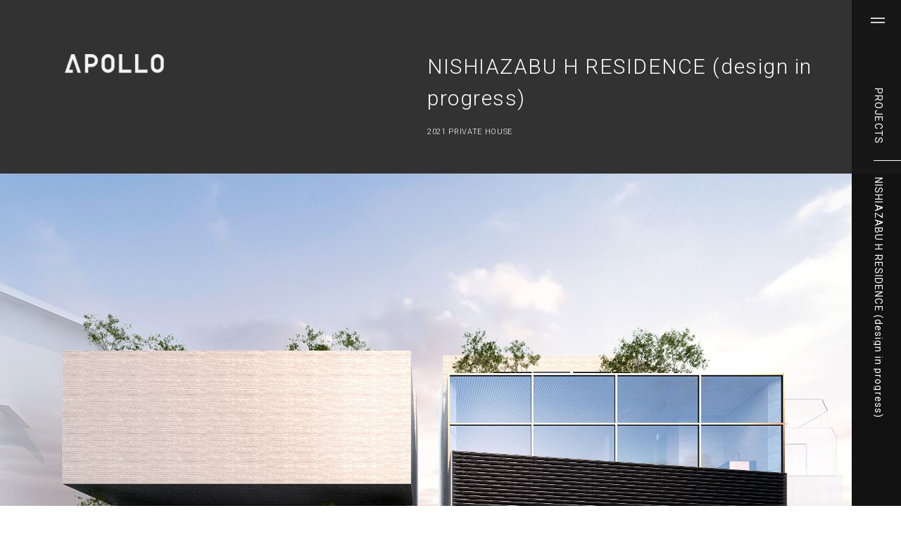

--- FILE ---
content_type: text/html; charset=UTF-8
request_url: https://apollo-aa.jp/works/npj-design-in-progress/
body_size: 4421
content:
<!doctype html>
<html lang="ja">
<head>
<meta charset="utf-8">
<meta http-equiv="X-UA-Compatible" content="IE=edge">
<meta name="Keywords" content="黒崎敏,建築設計事務所,建築家,APOLLO,SATOSHI KUROSAKI" />
<meta name="Description" content="APOLLO Architects & Associates | 建築家 黒崎敏の主宰する建築設計事務所" />
<meta property="og:title" content="NISHIAZABU H RESIDENCE (design in progress)" />
<meta property="og:type" content="website" />
<meta property="og:description" content="APOLLO Architects & Associates | 建築家 黒崎敏の主宰する建築設計事務所" />
<meta property="og:url" content="https://apollo-aa.jp/works/npj-design-in-progress" />
<meta property="og:image" content="https://apollo-aa.jp/wp-content/uploads/2022/01/02.jpg" />
<meta property="og:site_name" content="" />
<meta property="og:locale" content=" ja_JP " />
<meta property="fb:app_id" content="439580216097200" />
<title>NISHIAZABU H RESIDENCE (design in progress) | APOLLO Architects & Associates | 建築家 黒崎敏の主宰する建築設計事務所</title>
<link href="https://apollo-aa.jp/wp-content/themes/apollo_new/style.css" rel="stylesheet" type="text/css">
<link rel="stylesheet" type="text/css" href="https://apollo-aa.jp/css/common.css">
<link rel="stylesheet" type="text/css" href="https://apollo-aa.jp/css/works.css">
<link rel="stylesheet" type="text/css" href="https://apollo-aa.jp/css/works_detail.css">
<script src="https://apollo-aa.jp/js/head.js"></script>
<meta name='robots' content='max-image-preview:large' />
<link rel='dns-prefetch' href='//s.w.org' />
		<script type="text/javascript">
			window._wpemojiSettings = {"baseUrl":"https:\/\/s.w.org\/images\/core\/emoji\/13.1.0\/72x72\/","ext":".png","svgUrl":"https:\/\/s.w.org\/images\/core\/emoji\/13.1.0\/svg\/","svgExt":".svg","source":{"concatemoji":"https:\/\/apollo-aa.jp\/wp-includes\/js\/wp-emoji-release.min.js?ver=5.8.12"}};
			!function(e,a,t){var n,r,o,i=a.createElement("canvas"),p=i.getContext&&i.getContext("2d");function s(e,t){var a=String.fromCharCode;p.clearRect(0,0,i.width,i.height),p.fillText(a.apply(this,e),0,0);e=i.toDataURL();return p.clearRect(0,0,i.width,i.height),p.fillText(a.apply(this,t),0,0),e===i.toDataURL()}function c(e){var t=a.createElement("script");t.src=e,t.defer=t.type="text/javascript",a.getElementsByTagName("head")[0].appendChild(t)}for(o=Array("flag","emoji"),t.supports={everything:!0,everythingExceptFlag:!0},r=0;r<o.length;r++)t.supports[o[r]]=function(e){if(!p||!p.fillText)return!1;switch(p.textBaseline="top",p.font="600 32px Arial",e){case"flag":return s([127987,65039,8205,9895,65039],[127987,65039,8203,9895,65039])?!1:!s([55356,56826,55356,56819],[55356,56826,8203,55356,56819])&&!s([55356,57332,56128,56423,56128,56418,56128,56421,56128,56430,56128,56423,56128,56447],[55356,57332,8203,56128,56423,8203,56128,56418,8203,56128,56421,8203,56128,56430,8203,56128,56423,8203,56128,56447]);case"emoji":return!s([10084,65039,8205,55357,56613],[10084,65039,8203,55357,56613])}return!1}(o[r]),t.supports.everything=t.supports.everything&&t.supports[o[r]],"flag"!==o[r]&&(t.supports.everythingExceptFlag=t.supports.everythingExceptFlag&&t.supports[o[r]]);t.supports.everythingExceptFlag=t.supports.everythingExceptFlag&&!t.supports.flag,t.DOMReady=!1,t.readyCallback=function(){t.DOMReady=!0},t.supports.everything||(n=function(){t.readyCallback()},a.addEventListener?(a.addEventListener("DOMContentLoaded",n,!1),e.addEventListener("load",n,!1)):(e.attachEvent("onload",n),a.attachEvent("onreadystatechange",function(){"complete"===a.readyState&&t.readyCallback()})),(n=t.source||{}).concatemoji?c(n.concatemoji):n.wpemoji&&n.twemoji&&(c(n.twemoji),c(n.wpemoji)))}(window,document,window._wpemojiSettings);
		</script>
		<style type="text/css">
img.wp-smiley,
img.emoji {
	display: inline !important;
	border: none !important;
	box-shadow: none !important;
	height: 1em !important;
	width: 1em !important;
	margin: 0 .07em !important;
	vertical-align: -0.1em !important;
	background: none !important;
	padding: 0 !important;
}
</style>
	<link rel='stylesheet' id='wp-block-library-css'  href='https://apollo-aa.jp/wp-includes/css/dist/block-library/style.min.css?ver=5.8.12' type='text/css' media='all' />
<link rel="https://api.w.org/" href="https://apollo-aa.jp/wp-json/" /><link rel="EditURI" type="application/rsd+xml" title="RSD" href="https://apollo-aa.jp/xmlrpc.php?rsd" />
<link rel="wlwmanifest" type="application/wlwmanifest+xml" href="https://apollo-aa.jp/wp-includes/wlwmanifest.xml" /> 
<meta name="generator" content="WordPress 5.8.12" />
<link rel="canonical" href="https://apollo-aa.jp/works/npj-design-in-progress/" />
<link rel='shortlink' href='https://apollo-aa.jp/?p=22735' />
<link rel="alternate" type="application/json+oembed" href="https://apollo-aa.jp/wp-json/oembed/1.0/embed?url=https%3A%2F%2Fapollo-aa.jp%2Fworks%2Fnpj-design-in-progress%2F" />
<link rel="alternate" type="text/xml+oembed" href="https://apollo-aa.jp/wp-json/oembed/1.0/embed?url=https%3A%2F%2Fapollo-aa.jp%2Fworks%2Fnpj-design-in-progress%2F&#038;format=xml" />
</head>
<body class="projects">
<div id="container">
    <link rel="preconnect" href="https://fonts.gstatic.com">
    <link href="https://fonts.googleapis.com/css2?family=Noto+Sans+JP:wght@300;400;500&family=Roboto:wght@300;400;500&display=swap" rel="stylesheet">
    <div class="cover"><img src="https://apollo-aa.jp/wp-content/themes/apollo_new/img/index/loading.gif" alt="loading" width="22"></div>
    <div id="cover"></div>
        <header id="gHeader" class="header01"> 
        <div class="inner">
                    <h1><a href="https://apollo-aa.jp" class="hLogo"><img class="pc" src="https://apollo-aa.jp/wp-content/themes/apollo_new/img/common/logo.png" alt="APOLLO" width="357"><img class="sp" src="https://apollo-aa.jp/wp-content/themes/apollo_new/img/common/sp_logo01.png" alt="APOLLO" width="255"></a></h1>
                </div>
    </header>
    <div class="meunRBox">
        <div class="menu"><span class="top"></span><span class="bottom"></span></div>
    </div>
    <div class="menuBox">
        <div class="inner">
            <div class="subBox">
                <div class="subWrap">
					<div class="col01">
						<ul class="naviLink01">
							<li><a href="https://apollo-aa.jp/works">WORKS</a></li>
							<li><a href="https://apollo-aa.jp/archi_worksprojects/projects">PROJECTS</a></li>
							<li><a href="https://apollo-aa.jp/movies">MOVIES</a></li>
							<li><a href="https://apollo-aa.jp/news">NEWS</a></li>
							<li><a href="https://apollo-aa.jp/profile">PROFILE</a></li>
						</ul>
						<ul class="naviLink02">
							<li><a href="https://apollo-aa.jp/message">MESSAGE</a></li>
							<li><a href="https://apollo-aa.jp/awards">AWARDS</a></li>
							<li><a href="https://apollo-aa.jp/outline">OUTLINE</a></li>
							<li><a href="https://apollo-aa.jp/books">BOOKS</a></li>
							<li><a href="https://apollo-aa.jp/flow">FLOW</a></li>
							<li><a href="https://apollo-aa.jp/newsletter">NEWSLETTER</a></li>
							<li><a href="https://apollo-aa.jp/recruit">RECRUIT</a></li>
						</ul>
						<ul class="naviLink03">
							<li><a href="https://apollo-aa.jp/design_order">DESIGN ORDER</a></li>
							<li><a href="https://apollo-aa.jp/contact">CONTACT</a></li>
						</ul>
						<div class="sns_menu">
							<ul>
							<li><a href="https://www.instagram.com/apollo_architects/" target="_blank"><img src="/img/common/sns_instagram.png" alt="instagram" width="16">Instagram</a></li>
							</ul>
						</div>
					</div>
					<div class="col02">
						<a href="https://apollo-aa.jp/timeless">
							<div class="photo"><img src="/img/common/menu_img01.jpg" alt="" width="172"></div>
							<p class="en">APOLLO”TIMELESS”<span class="sm">Published by FRAME<br>2025 Release</span></p>
						</a>
					</div>
				</div>
                <ul class="naviLink04">
                    <li>Related Site :</li>
                    <li><a href="https://kurosakisatoshi.com" target="_blank">SATOSHI KUROSAKI</a></li>
                    <li><a href="https://the-villa.jp" target="_blank">the VILLA</a></li>
                    <li><a href="https://ap-inc.jp" target="_blank">AP Inc.</a></li>
					<li><a href="https://aexbespoke.com" target="_blank">AEX BESPOKE LIVING</a></li>
                </ul>
            </div>
        </div>
    </div>
    <div id="main"><div class="comTopLinkBox">
    <h2>NISHIAZABU H RESIDENCE (design in progress)</h2>
        <div class="rBox">
        <p class="txt">2021 PRIVATE HOUSE<br></p>
    </div>
    </div>
<div class="comSideTxt">
    <p class="txt">
                <span class="txt01"><a href="https://apollo-aa.jp/archi_worksprojects/projects">PROJECTS</a></span>
                <span class="txt02">NISHIAZABU H RESIDENCE (design in progress)</span>
    </p>
</div>
<section class="sec01">
    <div class="inner01">
                                <div class="photo"><img data-original="https://apollo-aa.jp/wp-content/uploads/2022/01/01.jpg" alt="" class="lazy" data-size="2000x1414"></div>
                                        <div class="photo"><img data-original="https://apollo-aa.jp/wp-content/uploads/2022/01/02.jpg" alt="" class="lazy" data-size="2000x1414"></div>
                                        <div class="photo"><img data-original="https://apollo-aa.jp/wp-content/uploads/2022/01/03.jpeg" alt="" class="lazy" data-size="1500x1061"></div>
                                        <div class="photo"><img data-original="https://apollo-aa.jp/wp-content/uploads/2022/01/04.jpeg" alt="" class="lazy" data-size="1500x1061"></div>
                                        <div class="photo"><img data-original="https://apollo-aa.jp/wp-content/uploads/2022/01/05.jpeg" alt="" class="lazy" data-size="1500x1061"></div>
                                        <div class="photo"><img data-original="https://apollo-aa.jp/wp-content/uploads/2022/01/06.jpeg" alt="" class="lazy" data-size="1000x1000"></div>
                                        <div class="photo"><img data-original="https://apollo-aa.jp/wp-content/uploads/2022/01/07.jpeg" alt="" class="lazy" data-size="1500x1061"></div>
                                        <div class="photo"><img data-original="https://apollo-aa.jp/wp-content/uploads/2022/01/08.jpg" alt="" class="lazy" data-size="1500x1061"></div>
                                        <div class="photo"><img data-original="https://apollo-aa.jp/wp-content/uploads/2022/01/09.jpeg" alt="" class="lazy" data-size="1500x1061"></div>
                                        <div class="photo"><img data-original="https://apollo-aa.jp/wp-content/uploads/2022/01/10.jpg" alt="" class="lazy" data-size="2000x1415"></div>
                                        <div class="textArea">
                                            </div>
            </div>
</section>
<section class="sec02">
    <div class="inner">
        <h2 class="h2Ttl">OTHER PROJECTS</h2>
        <ul class="listUl listUl01">
                    <li><a href="https://apollo-aa.jp/works/t-hotel-project-design-in-progress/"><span class="over"><span class="pho pc"><img data-original="https://apollo-aa.jp/wp-content/uploads/2021/08/main-9-900x519.jpg" alt="WORKS" class="lazy" data-size="900x519"></span><span class="pho sp"><img data-original="https://apollo-aa.jp/wp-content/uploads/2021/08/main-9-900x519.jpg" alt="WORKS" class="lazy" data-size="900x519"></span></span>            <span class="txt margin">
                <span class="ttl">T Hotel Project (design in progress)</span>
                <span class="txt01">2021 HOTEL&RESORT<br></span>
            </span>
            </a></li>
                    <li><a href="https://apollo-aa.jp/works/sk-house-design-in-progress/"><span class="over"><span class="pho pc"><img data-original="https://apollo-aa.jp/wp-content/uploads/2017/04/SK_House-900x519.jpg" alt="WORKS" class="lazy" data-size="900x519"></span><span class="pho sp"><img data-original="https://apollo-aa.jp/wp-content/uploads/2017/04/SK_House-900x519.jpg" alt="WORKS" class="lazy" data-size="900x519"></span></span>            <span class="txt margin">
                <span class="ttl">SK House (under construction)</span>
                <span class="txt01">2021 PRIVATE HOUSE<br></span>
            </span>
            </a></li>
                    <li><a href="https://apollo-aa.jp/works/n-project-design-in-progress/"><span class="over"><span class="pho pc"><img data-original="https://apollo-aa.jp/wp-content/uploads/2020/11/N_Project-900x519.jpg" alt="WORKS" class="lazy" data-size="900x519"></span><span class="pho sp"><img data-original="https://apollo-aa.jp/wp-content/uploads/2020/11/N_Project-900x519.jpg" alt="WORKS" class="lazy" data-size="900x519"></span></span>            <span class="txt margin">
                <span class="ttl">NJS Project (design in progress)</span>
                <span class="txt01">2020 HOTEL&RESORT<br></span>
            </span>
            </a></li>
                </ul>
                <div class="comBtn"><a href="https://apollo-aa.jp/archi_worksprojects/projects"><span class="en">MORE</span></a></div>
            </div>
</section>
    </div>
        <footer id="gFooter">
        <div class="fInner">
            <div class="pagetop"><a href="#container"><img src="https://apollo-aa.jp/wp-content/themes/apollo_new/img/common/pagetop.png" alt="pagetop" width="15"></a></div>
            <div class="fLogo"><a href="https://apollo-aa.jp" class="hLogo"><img class="pc" src="https://apollo-aa.jp/wp-content/themes/apollo_new/img/common/f_logo.png" alt="APOLLO" width="368"><img class="sp" src="https://apollo-aa.jp/wp-content/themes/apollo_new/img/common/sp_f_logo.png" alt="APOLLO" width="256"></a></div>
            <div class="inner">
                <ul class="naviLink01">
                    <li class="list01"><a href="https://apollo-aa.jp/works">WORKS</a></li>
                    <li class="list02"><a href="https://apollo-aa.jp/archi_worksprojects/projects">PROJECTS</a></li>
                    <li class="list03"><a href="https://apollo-aa.jp/movies">MOVIES</a></li>
                    <li class="list04"><a href="https://apollo-aa.jp/news">NEWS</a></li>
                    <li class="list05"><a href="https://apollo-aa.jp/profile">PROFILE</a></li>
                </ul>
				<div class="naviLink05">
					<a href="https://apollo-aa.jp/timeless">
						<div class="photo"><img src="https://apollo-aa.jp/img/common/menu_img01.jpg" width="153" alt=""></div>
						<p class="en">APOLLO <br class="pc">”TIMELESS”<span class="sm">Published by FRAME<br>2025 Release</span></p>
					</a>
				</div>
                <ul class="naviLink02">
                    <li class="list06"><a href="https://apollo-aa.jp/message">MESSAGE</a></li>
                    <li class="list07"><a href="https://apollo-aa.jp/awards">AWARDS</a></li>
                    <li class="list08"><a href="https://apollo-aa.jp/outline">OUTLINE</a></li>
                    <li class="list09"><a href="https://apollo-aa.jp/books">BOOKS</a></li>
                    <li class="list10"><a href="https://apollo-aa.jp/flow">FLOW</a></li>
                    <li class="list11"><a href="https://apollo-aa.jp/newsletter">NEWSLETTER</a></li>
                    <li class="list12"><a href="https://apollo-aa.jp/recruit">RECRUIT</a></li>
                </ul>
                <ul class="naviLink03">
                    <li class="list13"><a href="https://apollo-aa.jp/design_order">DESIGN ORDER</a></li>
                    <li class="list14"><a href="https://apollo-aa.jp/contact">CONTACT</a></li>
                </ul>
            </div>
            <div class="sns_footer">
			   <ul>
				   <li><a href="https://www.instagram.com/apollo_architects/" target="_blank">Instagram<img src="https://apollo-aa.jp/wp-content/themes/apollo_new/img/common/sns_instagram.png" alt="instagram" width="16"></a></li>
			   </ul>
            </div>
            <div class="fBtm">
                <address>Copyright &copy; 2005-2026, APOLLO Architects & Associates. All Right Reserved.</address>			
                <ul class="naviLink04">
                    <li>Related Site :</li>
                    <li><a href="https://kurosakisatoshi.com" target="_blank">SATOSHI KUROSAKI</a></li>
                    <li><a href="https://the-villa.jp" target="_blank">the VILLA</a></li>
                    <li><a href="https://ap-inc.jp" target="_blank">AP Inc.</a></li>
					<li><a href="https://aexbespoke.com" target="_blank">AEX BESPOKE LIVING</a></li>
                </ul>
            </div>
        </div>
    </footer>
    </div>
<script src="https://apollo-aa.jp/js/jquery-1.12.4.min.js"></script>
<script src="https://apollo-aa.jp/js/jquery.lazyload.min.js"></script>
<script src="https://apollo-aa.jp/js/jquery.cookie.js"></script>
<script src="https://apollo-aa.jp/js/common.js"></script>
<script type='text/javascript' src='https://apollo-aa.jp/wp-includes/js/wp-embed.min.js?ver=5.8.12' id='wp-embed-js'></script>
</body>
</html>

--- FILE ---
content_type: text/css
request_url: https://apollo-aa.jp/css/works.css
body_size: 2359
content:
@charset "utf-8";
/*------------------------------------------------------------
	index
------------------------------------------------------------*/
#container {
	background-color: #333232;
}
.projects .menuBox .naviLink01 li:nth-of-type(2),
.menuBox .naviLink01 li:nth-of-type(1) {
	opacity: 0.3;
}
.projects .menuBox .naviLink01 li:nth-of-type(1) {
	opacity: 1;
}
#gFooter .list01 a,
.projects #gFooter .list02 a {
	opacity: 0.3;
}
.projects #gFooter .list01 a {
	opacity: 1;
}
#main {
	background-color: #030303;
}
#main .topLinkBox {
	position: absolute;
	top: 75px;
	width: calc(50% + 35px);
	right: 0;
	display: flex;
	color: #fff;
	z-index: 6;
	letter-spacing: 0.14em;
	font-family: 'Roboto', sans-serif;
}
#main .topLinkBox .rBox {
	flex: 1;
}
#main .topLinkBox a {
	color: #E8E8E8;
}
#main .topLinkBox h2 {
	font-size: 2rem;
	font-weight: 300;
}
#main .topLinkBox .linkUl {
	max-width: 500px;
	margin: 2px 0 0 16.2%;
	display: flex;
	flex-wrap: wrap;
	width: 70%;
}
#main .topLinkBox .linkUl li {
	margin-bottom: 7px;
	width: 34%;
}
#main .topLinkBox .linkUl a {
	font-size: 1.1rem;
	letter-spacing: 0.06em;
	border-bottom: 1px solid transparent;
}
#main .topLinkBox .linkUl .on a {
	border-bottom-color: #AAAAAA;
}
#main .listUl {
	display: flex;
	flex-wrap: wrap;
}
#main .listUl .pho img {
	opacity: 0;
	position: absolute;
	left: 0;
	top: 0;
	width: 100%;
	height: 100%;
}
#main .hover a {
	display: block;
}
#main .listUl li {
	width: 50%;
	overflow: hidden;
}
#main .listUl .pho {
    opacity: 0;
	padding-bottom: 65.5%;
	display: block;
	position: relative;
	transition: all 1s ease;
	background-repeat: no-repeat;
	background-position: center center;
	background-size: cover;
	overflow: hidden;
}
#main .listUl .over {
	display: block;
	overflow: hidden;
}
#main .inner {
	padding-right: 70px;
}
#main .inner .noContent {
    padding: 128px 7.2% 0; 
}
#main .inner .noContent p {
    font-size: 2rem;
    color: #FFF;
}
#main .txtBox {
	/* margin: 0 auto;
	max-width: 1366px; */
	padding: 18px 7.2%;
	min-height: 136px;
	box-sizing: border-box;
	display: flex;
	color: #ADADAD;
	font-size: 1.1rem;
	font-family: 'Roboto', sans-serif;
}
#main .txtBox h2 {
	max-width: 70%;
	word-wrap:break-word;
	margin-top: 7px;
	font-size: 3rem;
	font-weight: 400;
	letter-spacing: 0.06em;
}
#main .txtBox h2>span {
	display: block;
	overflow: hidden;
}
#main .txtBox h2>span span {
	display: block;
	line-height: 1.2;
	transform: translateY(100%);
	-webkit-transform: translateY(100%);
    opacity: 0;
}
#main .visible .txtBox h2 > span span {
    opacity: 1;
    animation: flowup 1.5s ease forwards;
    -webkit-animation: flowup 1.5s ease forwards;
}
#main .showBox li {
	display: none;
}
@keyframes flowup
{
    0% {transform: translateY(100%); -webkit-transform: translateY(100%);}
    100% {transform: translateY(0); -webkit-transform: translateY(0);}
}
@-webkit-keyframes flowup 
{
    0% {transform: translateY(100%); -webkit-transform: translateY(100%);}
    100% {transform: translateY(0); -webkit-transform: translateY(0);}
}

#main .txtBox .txt {
	flex: 1;
	letter-spacing: 0.06em;
	margin: 5px 0 0 42px;
	line-height: 1.7;
}
#main .sec01 {
	margin-bottom: 124px;
	position: relative;
}
#main .sec01::before {
	/* width: 100%;
	height: 20px;
	position: absolute;
	left: 0;
	top: 0;
	background-color: #333232;
	content: ""; */
}
#main .listUl01 li {
	margin: 0 71px 52px 0;
	width: calc((100% - 142px) / 3);
}
#main .listUl01 .pho {
	padding-bottom: 62%;
}
#main .listUl01 span {
	display: block;
}
#main .listUl01 .txt {
	padding: 21px 0;
	color: #ADADAD;
	font-size: 0.9rem;
	letter-spacing: 0.06em;
	font-family: 'Roboto', sans-serif;
}
#main .listUl01 .ttl {
	margin: 5px 0 10px;
	font-size: 1.8rem;
	font-weight: 400;
}
#main .listUl01 .ttl > span {
    display: block;
    overflow: hidden;
}
#main .listUl01 .ttl > span span {
    display: block;
    line-height: 1;
    transform: translateY(100%);
    -webkit-transform: translateY(100%);
}
#main .listUl01 .visible .ttl > span span {
    animation: flowup 1.5s ease forwards;
    -webkit-animation: flowup 1.5s ease forwards;
}
#main .listUl01 .txt01 {
	line-height: 1.7;
}
#main .listUl01 .txt01 .shuffle {
    display: inline-block;
}
#main .listUl01 .margin {
	padding: 21px 27px;
}
#main .comBtn {
	margin-top: 27px;
}
#main .sec02 .listUl a {
	overflow: hidden;
}
@media all and (-ms-high-contrast:none){
	#main .listUl01 li {
		margin-right: 70px;
	}
}
@media all and (min-width: 768px) and (max-width: 1000px) {
	#main .topLinkBox .linkUl {
		width: 96%;
	}
}
@media all and (min-width: 768px) {
	#main .listUl01 li:nth-child(3n) {
		margin-right: 0;
	}
	#container {
		background-color: #333232;
	}
    #main .listUl01 li:not(:nth-child(3n-2)) .margin {
        padding-left: 0;
    }
}
@media all and (min-width: 1150px) {
	#main .hover a:hover {
		opacity: 1;
	}
	#main .hover a:hover .pho{
		transform: scale(1.05,1.05);
	}
	#main .sec02 .listUl a:hover {
		opacity: 1;
	}
	#main .sec02 .listUl a:hover .pho {
		transform: scale(1.05,1.05);
	}
}
@media all and (max-width: 767px) {
	#gFooter .list01 a:hover,
	.projects #gFooter .list02 a:hover {
		opacity: 0.3 !important;
	}
	#main .topLinkBox {
		width: auto;
		top: 116px;
		left: 0;
		box-sizing: border-box;
		padding: 0 30px;
		z-index: 11;
		transition: opacity 0.5s;
	}
	#main .topLinkBox .faqBox {
		margin: 7px 0 0 34px;
		padding-left: 7px;
		width: 66%;
		font-size: 1rem;
		letter-spacing: 0.1em;
		background-color: #333232;
	}
	#main .topLinkBox .faqBox .ttl {
		margin-bottom: 2px;
		padding-bottom: 2px;
		position: relative;
		border-bottom: 1px solid #A3A3A3;
	}
    #main .topLinkBox .faqBox .edd-root {
        width: 100%;
        margin-bottom: 2px;
		padding-bottom: 2px;
		position: relative;
    }
    #main .topLinkBox .faqBox .edd-root::after {
        display: none;
    }
    #main .topLinkBox .faqBox .edd-root .edd-head {
        border: none;
        font-size: 1rem;
        color: #FFF;
        padding-left: 7px;
    }
    #main .topLinkBox .faqBox .edd-root .edd-head .edd-value {
        padding: 0 0 2px 0;
        border-bottom: 1px solid #A3A3A3;
    }
    #main .topLinkBox .faqBox .edd-root .edd-head .edd-arrow {
        display: none;
    }
    #main .topLinkBox .faqBox .edd-root .edd-head .edd-select {
        border: none;
    }
    #main .topLinkBox .faqBox .edd-root .edd-body {
        width: 100%;
    }
	#main .topLinkBox .faqBox .ttl::before {
		content: "";
		position: absolute;
		right: 4px;
		top: 4px;
		border: 5px solid transparent;
		border-top-color: #BCBCBC;
	}
    #main .topLinkBox .faqBox .edd-root::before {
        content: "";
		position: absolute;
		right: 4px;
		top: 4px;
		border: 5px solid transparent;
		border-top-color: #BCBCBC;
    }
	#main .topLinkBox .faqBox .txt {
		margin-bottom: 2px;
	}
    #main .topLinkBox .faqBox .edd-option {
        padding: 0 0 0 7px;
        margin-bottom: 2px;
        font-size: 1rem;
        color: #FFF;
    }
    #main .topLinkBox .faqBox .edd-body {
        background-color: #333232;
        border: none;
    }
    #main .topLinkBox .faqBox .edd-option-selected::before {
        display: none;
    }
	#main .topLinkBox .faqBox .contBox {
		display: none;
	}
	#main a:hover .listUl .pho img {
		opacity: 0 !important;
	}
	#main .listUl li {
		width: 100%;
		display: none;
	}
	#main .listUl li:first-child {
		display: block;
	}
    #main .showBox .listUl li {
        display: none
    }
	#main .inner {
		padding-right: 0;
	}
    #main .inner .noContent {
        padding: 92px 31px 0; 
    }
	#main .listUl .pho {
		padding-bottom: 56.5%;
	}
	#main .listUl a:hover .pho img {
		opacity: 0 !important;
	}
	#main .txtBox h2 {
		margin-bottom: 5px;
		font-size: 2rem;
	}
	#main .txtBox {
		padding: 8px 27px;
		display: block;
		min-height: 106px;
	}
	#main .txtBox .txt {
		margin: -1px 0 0 0;
		line-height: 1.6;
		font-size: 0.9rem;
	}
	#main .sec01 {
		margin-bottom: 24px;
	}
	/* #main .sec01 .inner {
        margin-right: 45px;
	} */
	#main .listUl01 {
		margin-right: 45px;
	}
	#main .listUl01 li {
		margin: 0 0 11px;
		display: block;
		width: 50%;
	}
	#main .listUl01 .pho {
		padding-bottom: 62%;
	}
	#main .listUl01 .txt {
		padding: 6px 0;
	}
	#main .listUl01 .ttl {
        margin: 3px 0 4px;
		font-size: 1.4rem;
	}
	#main .listUl01 .margin {
		padding: 6px 0;
	}
	#main .listUl01 li:nth-child(odd) .txt {
		padding: 6px 8px;
	}
	#main .comBtn {
		position: relative;
		right: 23px;
	} 
}
@media all and (max-width: 374px) {
	#main .topLinkBox .faqBox {
		margin: 7px 0 0 15px;
		padding-left: 0;
		width: 72%;
	}
}


--- FILE ---
content_type: text/css
request_url: https://apollo-aa.jp/css/works_detail.css
body_size: 1734
content:
@charset "utf-8";
/*------------------------------------------------------------
	index
------------------------------------------------------------*/
#main .photo img {
	width: 100% !important;
}
#main .centerPho {
	padding: 145px 18.7% 145px 13.7%;
}
#main .centerPho img {
	width: 100% !important;
}
#main .phoList {
	display: flex;
	flex-wrap: wrap;
}
#main .phoList li {
	width: 50%;
}
#main .phoList li img {
	width: 100% !important;
}
#main .textArea {
	padding: 171px 160px 0 101px;
}
#main .textArea .bdBox {
	margin-bottom: 85px;
	padding-bottom: 70px;
	border-bottom: 1px solid #3c3c3c;
}
#main .textArea .lBox {
	width: 46%;
}
#main .textArea .rBox {
	width: 47.5%;
}
#main .textArea p {
	color: #ccc;
	font-size: 1.2rem;
	line-height: 22px;
}
#main .textArea p a {
	color: #ccc;
}
#main .textArea .rBox p {
	font-size: 1.1rem;
	line-height: 22px;
	letter-spacing: 0.5px;
}
#main .textArea .rBox p:not(:last-child) {
	margin-bottom: 20px;
}
#main .listBox {
	padding-bottom: 85px;
	border-bottom: 1px solid #3c3c3c;
}
#main .listBox > div {
    width: 47.5%;
}
#main .listBox ul {
	width: 100%;
}
#main .listBox li {
	color: #ccc;
}
#main .listBox li:not(:last-child) {
	margin-bottom: 18px;
}
#main .txtBox {
	padding: 80px 101px 220px;
	height: auto;
}
#main .txtBox h2 {
	margin-right: 143px;
	margin-top: -4px;
	font-weight: 300;
	font-size: 3rem;
	color: #FEFEFE;
}
#main .txtBox .rBox {
	flex: 1;
}
#main .txtBox .txtListUl {
	margin-top: 6px;
	display: flex;
	flex-wrap: wrap;
}
#main .txtBox .txtListUl li {
	width: 49.6%;
}
#main .txtBox .txtListUl li.encontent {
	margin-top: -1px;
}
#main .txtBox .txtListUl table {
	width: 100%;
	border-collapse: collapse;
}
#main .txtBox .txtListUl table th,
#main .txtBox .txtListUl table td {
	padding-bottom: 14px;
	font-size: 1.1rem;
	font-weight: 400;
	color: #CCCCCC;
	letter-spacing: 0.06em;
	vertical-align: top;
	text-align: left;
	box-sizing: border-box;
	font-family: 'Roboto', sans-serif;
}
#main .txtBox .txtListUl table th {
	width: 27.6%;
}
#main .txtBox .txtListUl .table01 th {
	width: 17%;
}
#main .sec01 {
	margin-bottom: 150px;
}
#main .h2Ttl {
	font-size: 2rem;
	letter-spacing: 0.06em;
	text-align: center;
	color: #fff;
	font-weight: 300;
	margin: -200px 9px 51px 0;
	font-family: 'Roboto', sans-serif;
}

@media all and (min-width: 768px) and (max-width: 1146px) {
	#main .txtBox h2 {
		margin-right: 108px;
	}
	#main .txtBox .txtListUl {
		justify-content: space-between;
	}
	#main .txtBox .txtListUl li {
		width: 46.6%;
	}
	#main .txtBox .txtListUl table th {
		padding-right: 8px;
	}
	#main .txtBox .txtListUl table th,
	#main .txtBox .txtListUl table td {
		letter-spacing: 0.02em;
	}
	#main .txtBox .txtListUl .table01 th {
		width: 24%;
	}
	#main .txtBox .txtListUl .table01 th,
	#main .txtBox .txtListUl .table01 td {
		letter-spacing: 0.06em;
	}
}
@media all and (min-width: 768px) {
	#gHeader.header01 {
		height: 247px;
	}
	#container {
		padding-top: 247px;
	}
	#main .listUl01 li {
		margin: 0 2px 52px 0;
		width: calc((100% - 4px) / 3);
	}
	#main .listUl01 .txt {
		padding: 11px 0;
	}
	#main .listUl01 .margin {
		padding: 11px 27px;
	}
	#main .listUl01 .ttl {
		min-height: 27px;
	}
	#main .comBtn {
		margin-top: 7px;
	}
	#main .video {
		margin-right: 70px;
	}
	#main .photo {
		margin-right: 70px;
	}
	#main .phoList {
		margin-right: 70px;
	}
}
@media all and (-ms-high-contrast:none){
	#main .listUl01 li {
		margin-right: 1px;
	}
}
@media all and (max-width: 767px) {
	#main .centerPho {
		padding: 41px 12.7% 47px 12.2%;
	}
	#main .phoList li {
		width: 100%;
	}
	#main .inner01 {
		margin-right: 45px;
	}
	#main .textArea {
		padding: 135px 29px 0;
		position: relative;
	}
	#main .textArea .comTopLinkBox01 {
		left: auto;
		right: 6px;
		top: 80px;
		justify-content: flex-end;
	}
	#main .textArea .comTopLinkBox01 .spTxtList {
		margin-right: 0;
	}
	#main .textArea .comTopLinkBox01 .spTxtList a {
		color: #FFF;
	}
	#main .textArea .bdBox {
		margin-bottom: 40px;
		padding-bottom: 40px;
		display: block;
	}
	#main .textArea .lBox {
		width: auto;
	}
	#main .textArea .rBox {
		width: auto;
	}
	#main .textArea p {
		font-size: 1.2rem;
		line-height: 26px;
	}
	#main .textArea .rBox p {
		font-size: 1.1rem;
		line-height: 17px;
	}
	#main .textArea .rBox p:not(:last-child) {
		margin-bottom: 20px;
	}
	#main .listBox {
		padding-bottom: 40px;
		display: block;
	}
    #main .listBox .jpcontent {
        display: none;
    }
    #main .listBox > div {
        width: auto;
    }
	#main .listBox ul {
		width: auto;
	}
	#main .listBox ul:not(:last-child) {
		margin-bottom: 18px;
	}
	#main .txtBox {
		padding: 40px 28px 114px;
	}
	#main .txtBox h2 {
		margin-right: 29%;
		font-weight: 400;
	}
	#main .txtBox .tBox {
		margin-bottom: 42px;
		display: flex;
		justify-content: space-between;
	}
	#main .txtBox .tabUl {
		margin-left: 3px;
		align-self: flex-end;
		margin-bottom: 8px;
	}
	#main .txtBox .tabUl a {
		color: #CCCCCC;
		font-size: 1.2rem;
	}
	#main .txtBox .tabUl li {
		display: inline-block;
	}
	#main .txtBox .tabUl .on a {
		text-decoration: underline;
	}
	#main .txtBox .txtListUl li {
		display: none;
		width: 100%;
	}
	#main .txtBox .txtListUl li:first-child {
		display: block;
	}
	#main .txtBox .txtListUl table th, #main .txtBox .txtListUl table td {
		padding-bottom: 12px;
		font-size: 0.9rem;
		letter-spacing: 0;
	}
	#main .txtBox .txtListUl table th {
		width: 34%;
	}
	#main .txtBox .txtListUl .table01 th {
		width: 23%;
	}
	#main .sec01 {
		margin-bottom: -1px;
	}
	#main .h2Ttl {
		margin-bottom: 57px;
		margin-top: 0;
		text-align: left;
		font-size: 1.8rem;
	}
	
	#main .sec02 .inner {
		margin-left: 31px;
	}
	#main .listUl01 li {
		margin-bottom: 27px;
		width: 100%;
	}
	#main .listUl01 .txt01 {
		display: block;
	}
	#main .listUl01 .ttl {
		margin-bottom: 0;
		font-size: 1.8rem;
	}
	#main .listUl01 li:nth-child(2n+1) .txt {
		padding: 10px 0;
	}
	#main .listUl01 .txt {
		padding: 10px 0;
	}
	#main .comBtn {
		margin-top: 10px;
		right: 39px;
	}
}
@media all and (max-width: 375px) {
	#main .txtBox h2 {
		margin-right: 9%;
	}
}